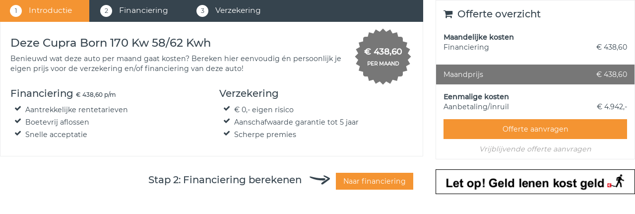

--- FILE ---
content_type: text/html; charset=utf-8
request_url: https://berekenen.carmeleon.nl/compleet/start.aspx?site=auto_jorg&kenteken=S777TX&prijs=31995&btw_marge=BTW
body_size: 80196
content:





<!DOCTYPE html>

<html lang="nl">

<head id="header">
    <meta charset="utf-8" />
    <meta name="viewport" content="width=device-width, initial-scale=1, maximum-scale=1, user-scalable=0" />
    <link href="https://maxcdn.bootstrapcdn.com/bootstrap/3.3.5/css/bootstrap.min.css" rel="stylesheet" />
    <link href="https://netdna.bootstrapcdn.com/font-awesome/4.7.0/css/font-awesome.css" rel="stylesheet" />

    <link rel="stylesheet" type="text/css" href="/compleet/stylesheet.aspx?site=auto_jorg&v=3">

    <script type="text/javascript" src="https://code.jquery.com/jquery-1.11.3.min.js"></script>
    <script type="text/javascript" src="https://maxcdn.bootstrapcdn.com/bootstrap/3.3.5/js/bootstrap.min.js" integrity="sha512-K1qjQ+NcF2TYO/eI3M6v8EiNYZfA95pQumfvcVrTHtwQVDG+aHRqLi/ETn2uB+1JqwYqVG3LIvdm9lj6imS/pQ==" crossorigin="anonymous"></script>
    <script type="text/javascript" src="js/plugins.js?v=20170721"></script>
    <script type="text/javascript" src="js/functies.js?v=20170721"></script>

    <style>
        .coverage-option {
            display: flex;
            flex-wrap: wrap;
            align-items: center;
            padding: 4px 16px 4px 16px;
            background: var(--achtergrondkleur);
            border: 2px solid var(--randkleur);
            border-radius: 8px;
            margin-bottom: 12px;
            margin-left: 10px;
            margin-right: 10px;
            cursor: pointer;
            transition: all 0.2s;
        }

            .coverage-option:hover {
                border-color: var(--buttonhoverachtergrondkleur);
                background: var(--buttonhoverachtergrondkleur);
            }

            .coverage-option.selected {
                border-color: var(--buttonachtergrondkleur);
                color: var(--tekstkleur);
            }

            .coverage-option.included {
                background: var(--background-gray);
                border-color: var(--randkleur);
                cursor: default;
            }

        .coverage-input {
            width: 18px;
            height: 18px;
            margin-right: 14px !important;
            accent-color: var(--buttonachtergrondkleur);
        }


        .coverage-info {
            flex: 1;
        }

        .coverage-name {
            font-weight: 500;
            color: var(--tekstkleur);
        }

        .coverage-desc {
            font-size: 12px;
            color: var(--tekstkleur);
        }

        .coverage-price {
            font-size: 16px;
            font-weight: 600;
            color: var(--tekstkleur);
        }

        .coverage-badge {
            padding: 4px 8px;
            background: var(--buttonachtergrondkleur);
            color: var(--buttontekstkleur);
            border-radius: 4px;
            font-size: 11px;
            font-weight: 600;
            text-transform: uppercase;
        }

        .insurance-header {
            font-size: 16px;
            font-weight: 600;
            color: var(--tekstkleur);
            margin-left: 10px;
        }

        .meerinfo {
            color: var(--tekstkleur);
            text-decoration: underline;
        }

        .coverage-details-list {
            list-style: none;
            margin: 12px 0 0 0;
            padding: 0;
        }

            .coverage-details-list li {
                padding: 4px 0;
                display: flex;
                align-items: flex-start;
                gap: 8px;
                font-size: 12px;
                color: var(--tekstkleur);
            }

        .coverage-icon {
            display: inline-flex;
            align-items: center;
            justify-content: center;
            width: 16px;
            height: 16px;
            border-radius: 50%;
            flex-shrink: 0;
            margin-top: 1px;
            font-size: 10px;
            font-weight: bold;
        }

            .coverage-icon.check {
                background: #10b981;
                color: white;
            }

                .coverage-icon.check::before {
                    content: '✓';
                }

            .coverage-icon.cross {
                background: #ef4444;
                color: white;
            }

                .coverage-icon.cross::before {
                    content: '✕';
                }
    </style>


    <!-- Global site tag (gtag.js) - Google Analytics -->
    <script async src="https://www.googletagmanager.com/gtag/js?id=UA-17590739-3"></script>
    <script>
        window.dataLayer = window.dataLayer || [];
        function gtag() { dataLayer.push(arguments); }
        gtag('js', new Date());

        gtag('config', 'UA-17590739-3');
    </script>

    <title>Dealerloket - Compleet
    </title>
</head>

<body>

    <form method="post" id="form1" autocomplete="off">

        <main>


            <div id="CC_Pbanner">


                <section id="compleet">

                    <div class="container-fluid">

                        <div class="row">

                            <div class="col-sm-8">

                                <div class="berekening">

                                    <ul class="nav nav-tabs" id="mainTabs" role="tablist">
                                        <li class="active"><a href="#introductie" aria-controls="introductie" role="tab" data-toggle="tab"><span></span> Introductie</a></li><li><a href="#financiering" aria-controls="financiering" role="tab" data-toggle="tab"><span></span> Financiering</a></li><li><a href="#verzekering" aria-controls="verzekering" role="tab" data-toggle="tab"><span></span> Verzekering</a></li>

                                    </ul>

                                    <div class="tab-content">

                                        <div id="introductie" role="tabpanel" class="tab-pane active">

                                            <div class="box">

                                                <h1>Deze <span class="label-auto">
                                                    Cupra Born 170 Kw 58/62 Kwh</span>

                                                    <div class="label-container">
                                                        <div class="label"><span class="prijs label-prijs" id="introductie_prijspermaand"></span><span>per maand</span></div>
                                                    </div>

                                                </h1>

                                                <p>Benieuwd wat deze auto per maand gaat kosten? Bereken hier eenvoudig én persoonlijk je eigen prijs voor de verzekering en/of financiering van deze auto!</p>

                                                <div class="row">

                                                    <div class="col-sm-6">

                                                        <h2>Financiering <span class="subtitle label-financiering"></span></h1>

												<ul class="fa-ul">
                                                    <li><i class="fa-li fa fa-check"></i>Aantrekkelijke rentetarieven</li>
                                                    <li><i class="fa-li fa fa-check"></i>Boetevrij aflossen</li>
                                                    <li><i class="fa-li fa fa-check"></i>Snelle acceptatie</li>
                                                </ul>
                                                    </div>

                                                    <div class="col-sm-6">

                                                        <h2>Verzekering <span class="subtitle label-verzekering"></span></h1>

												<ul class="fa-ul">
                                                    <li><i class="fa-li fa fa-check"></i>€ 0,- eigen risico</li>
                                                    <li><i class="fa-li fa fa-check"></i>Aanschafwaarde garantie tot <span class="label-aanschafwaarde">5 jaar</span></li>
                                                    <li><i class="fa-li fa fa-check"></i>Scherpe premies</li>
                                                </ul>
                                                    </div>

                                                </div>

                                            </div>

                                            <div class="form-group buttons">

                                                <div class="col-sm-12 text-right">

                                                    <h4>Stap 2: Financiering berekenen
                                                        <div class="svg">
                                                            <svg version="1.1" xmlns="http://www.w3.org/2000/svg" xmlns:xlink="http://www.w3.org/1999/xlink" x="0px" y="0px" viewBox="0 0 74.544 35.606" enable-background="new 0 0 74.544 35.606" xml:space="preserve">
                                                                <path id="p1" d="M0.1,23.294c1.51-0.529,2.888-1.435,4.436-1.553c16.834-1.549,33.304-4.137,48.787-11.359c1.633-0.784,4.28,0.726,6.532,1.104c-1.076,2.072-1.93,4.172-3.133,6.183c-0.495,0.703-1.628,1.1-2.572,1.43c-15.219,5.858-30.953,9.035-47.291,7.763c-2.374-0.122-4.634-1.132-6.857-1.731C-0.009,24.497,0.076,23.832,0.1,23.294z" />
                                                                <path id="p2" d="M51.373,4.813c-1.491-0.325-2.931-1.411-4.46-2.147c1.567-0.972,3.058-2.766,4.577-2.662c6.078,0.415,12.162,1.146,18.217,2.098c4.913,0.717,6.079,2.534,3.516,6.715c-5.219,8.396-10.947,16.547-16.548,24.759c-0.34,0.543-0.835,1.246-1.435,1.35c-1.449,0.401-3.148,0.996-4.389,0.477c-0.765-0.368-1.18-2.765-0.85-3.941c1.099-2.61,2.454-5.097,4.096-7.367c3.841-5.371,7.97-10.525,12.651-16.825C60.916,6.346,56.13,5.691,51.373,4.813z" />
                                                            </svg>
                                                        </div>
                                                    </h4>

                                                    <button type="button" class="btn btn-project btn-toggle" data-tab="financiering">Naar financiering</button>

                                                </div>

                                            </div>

                                        </div>

                                        <div id="financiering" role="tabpanel" class="tab-pane">

                                            <div class="box">

                                                <div class="form-group">

                                                    <label class="col-sm-6 control-label">Hoe wil je de auto financieren?</label>

                                                    <div class="col-sm-6">

                                                        <span id="CC_typefinanciering" class="radio-toggle rsend">
                                                            <input id="CC_typefinanciering_0" type="radio" name="typefinanciering" value="Z" checked="checked" /><label for="CC_typefinanciering_0">Zelfstandige</label><input id="CC_typefinanciering_1" type="radio" name="typefinanciering" value="H" /><label for="CC_typefinanciering_1">Particulier</label></span>

                                                    </div>

                                                </div>


                                                <div class="tab-toggle" id="zakelijk">

                                                    <div class="form-group control-slide">

                                                        <label for="CC_krediet" class="col-sm-6 control-label">Welk bedrag wil je lenen?</label>

                                                        <div class="col-sm-6">

                                                            <input name="krediet" type="text" id="CC_krediet" class="form-control inline rsend" value="0" />

                                                        </div>

                                                    </div>

                                                    <div class="form-group slide-container white">

                                                        <div id="sliderKrediet" class="col-sm-12 inner-container">

                                                            <div class="control-labels">

                                                                <p class="col-xs-6">Min</p>
                                                                <p class="col-xs-6">Max</p>

                                                            </div>

                                                            <input type="text" data-slider />

                                                            <div class="controls">

                                                                <p class="col-xs-6" id="kredietVan"></p>
                                                                <p class="col-xs-6" id="kredietTot"></p>

                                                            </div>

                                                        </div>

                                                    </div>

                                                    <div class="form-group control-slide">

                                                        <label for="CC_slottermijn" class="col-sm-6 control-label">Slottermijn</label>

                                                        <div class="col-sm-6">

                                                            <input name="slottermijn" type="text" id="CC_slottermijn" class="form-control inline rsend" value="0" />

                                                        </div>

                                                    </div>

                                                    <div class="form-group slide-container">

                                                        <div id="sliderSlottermijn" class="col-sm-12 inner-container">

                                                            <div class="control-labels">

                                                                <p class="col-xs-6">Min</p>
                                                                <p class="col-xs-6">Max</p>

                                                            </div>

                                                            <input type="text" data-slider />

                                                            <div class="controls">

                                                                <p class="col-xs-6" id="slottermijnVan"></p>
                                                                <p class="col-xs-6" id="slottermijnTot"></p>

                                                            </div>

                                                        </div>

                                                    </div>

                                                    <div class="form-group">

                                                        <label for="CC_looptijd" class="col-sm-6 control-label">Looptijd financiering</label>

                                                        <div class="col-sm-6">

                                                            <select name="looptijd" id="CC_looptijd" class="form-control inline rsend">
                                                                <option value="1">1 Jaar</option>
                                                                <option value="2">2 Jaar</option>
                                                                <option value="3">3 Jaar</option>
                                                                <option value="4">4 Jaar</option>
                                                                <option value="5" selected>5 Jaar</option>
                                                                <option value="6">6 Jaar</option>

                                                            </select>

                                                        </div>

                                                    </div>

                                                </div>

                                                <div class="financiering">

                                                    <div class="form-group krediet">

                                                        <label for="resultKredietbedrag" class="col-xs-6 control-label">Gekozen financiering</label>

                                                        <div class="col-xs-6 control-label"><span id="resultKredietbedrag"></span></div>

                                                    </div>

                                                    <div class="overzicht"></div>

                                                </div>

                                            </div>

                                            <div class="form-group buttons">

                                                <div class="col-sm-12 text-right">

                                                    <h4>Stap 3: Verzekering berekenen <div class="svg"><svg version="1.1" xmlns="http://www.w3.org/2000/svg" xmlns:xlink="http://www.w3.org/1999/xlink" x="0px" y="0px" viewBox="0 0 74.544 35.606" enable-background="new 0 0 74.544 35.606" xml:space="preserve"><path id="p1" d="M0.1,23.294c1.51-0.529,2.888-1.435,4.436-1.553c16.834-1.549,33.304-4.137,48.787-11.359c1.633-0.784,4.28,0.726,6.532,1.104c-1.076,2.072-1.93,4.172-3.133,6.183c-0.495,0.703-1.628,1.1-2.572,1.43c-15.219,5.858-30.953,9.035-47.291,7.763c-2.374-0.122-4.634-1.132-6.857-1.731C-0.009,24.497,0.076,23.832,0.1,23.294z"/><path id="p2" d="M51.373,4.813c-1.491-0.325-2.931-1.411-4.46-2.147c1.567-0.972,3.058-2.766,4.577-2.662c6.078,0.415,12.162,1.146,18.217,2.098c4.913,0.717,6.079,2.534,3.516,6.715c-5.219,8.396-10.947,16.547-16.548,24.759c-0.34,0.543-0.835,1.246-1.435,1.35c-1.449,0.401-3.148,0.996-4.389,0.477c-0.765-0.368-1.18-2.765-0.85-3.941c1.099-2.61,2.454-5.097,4.096-7.367c3.841-5.371,7.97-10.525,12.651-16.825C60.916,6.346,56.13,5.691,51.373,4.813z"/></svg></div></h4><button type="button" class="btn btn-project btn-toggle" onclick="reset_form_verzekering();" data-tab="verzekering">Naar verzekering</button>

                                                </div>

                                            </div>

                                        </div>

                                        <div id="verzekering" role="tabpanel" class="tab-pane">

                                            <div class="tab-toggle" id="gegevens">

                                                <div class="box">

                                                    <div class="form-group">

                                                        <div class="col-xs-12">

                                                            <p>Voor de berekening zijn wij uitgegaan van de volgende gegevens, pas deze aan om een premie op maat te ontvangen.</p>

                                                        </div>

                                                    </div>



                                                    <div class="form-group">

                                                        <label for="geboortedatum" class="col-sm-6 control-label">Geboortedatum</label>

                                                        <div class="col-sm-6">

                                                            <div class="input-group date birth">

                                                                <span class="input-group-addon"><i class="fa fa-calendar"></i></span>

                                                                <input name="geboortedatum" type="text" value="01-06-1982" maxlength="10" id="geboortedatum" class="form-control inline rsend" size="10" placeholder="dd-mm-jjjj">
                                                            </div>
                                                            <div class="alert alert-danger alert-dismissable" id="validatie_geboortedatum" style="display: none"></div>
                                                        </div>

                                                    </div>

                                                    <div class="form-group">

                                                        <label for="CC_kilometer" class="col-sm-6 control-label">Kilometer per jaar</label>

                                                        <div class="col-sm-6">
                                                            <select name="kilometer" id="CC_kilometer" class="form-control inline">
                                                                <option value="12000">Max. 12.000 km</option>
                                                                <option value="20000">Max. 20.000 km</option>
                                                                <option value="0">Meer dan 20.000 km</option>
                                                            </select>
                                                        </div>

                                                    </div>

                                                    <div class="form-group">

                                                        <label for="CC_postcode" class="col-sm-6 control-label">Postcode</label>

                                                        <div class="col-sm-6">

                                                            <input name="postcode" type="text" value="5463 XG" id="CC_postcode" class="form-control inline rsend" placeholder="1234AB">

                                                            <div class="alert alert-danger alert-dismissable" id="validatie_postcode" style="display: none"></div>
                                                        </div>

                                                    </div>

                                                    <div class="form-group">

                                                        <label for="CC_svj" class="col-sm-6 control-label">Schadevrije jaren</label>

                                                        <div class="col-sm-6">
                                                            <select name="svj" id="CC_svj" class="form-control inline">
                                                                <option value="0">0 Jaar</option>
                                                                <option value="1">1 Jaar</option>
                                                                <option value="2">2 Jaar</option>
                                                                <option value="3">3 Jaar</option>
                                                                <option value="4">4 Jaar</option>
                                                                <option value="5">5 Jaar</option>
                                                                <option value="6">6 Jaar</option>
                                                                <option value="7">7 Jaar</option>
                                                                <option value="8">8 Jaar</option>
                                                                <option selected="selected" value="9">9 Jaar</option>
                                                                <option value="10">10 Jaar</option>
                                                                <option value="11">11 Jaar</option>
                                                                <option value="12">12 Jaar</option>
                                                                <option value="13">13 Jaar</option>
                                                                <option value="14">14 Jaar</option>
                                                                <option value="15">15 Jaar</option>
                                                                <option value="16">16 Jaar</option>
                                                                <option value="17">17 Jaar</option>
                                                                <option value="18">18 Jaar</option>
                                                                <option value="19">19 Jaar</option>
                                                                <option value="20">20 Jaar of meer</option>

                                                            </select>

                                                        </div>

                                                    </div>

                                                </div>

                                                <div class="form-group buttons" id="ver_buttons">

                                                    <div class="col-sm-12 text-right">

                                                        <h4>Uw persoonlijke premie
                                                            <div class="svg">
                                                                <svg version="1.1" xmlns="http://www.w3.org/2000/svg" xmlns:xlink="http://www.w3.org/1999/xlink" x="0px" y="0px" viewBox="0 0 74.544 35.606" enable-background="new 0 0 74.544 35.606" xml:space="preserve">
                                                                    <path style="fill: #1D1D1B;" d="M0.1,23.294c1.51-0.529,2.888-1.435,4.436-1.553c16.834-1.549,33.304-4.137,48.787-11.359c1.633-0.784,4.28,0.726,6.532,1.104c-1.076,2.072-1.93,4.172-3.133,6.183c-0.495,0.703-1.628,1.1-2.572,1.43c-15.219,5.858-30.953,9.035-47.291,7.763c-2.374-0.122-4.634-1.132-6.857-1.731C-0.009,24.497,0.076,23.832,0.1,23.294z"></path><path style="fill: #1D1D1B;" d="M51.373,4.813c-1.491-0.325-2.931-1.411-4.46-2.147c1.567-0.972,3.058-2.766,4.577-2.662c6.078,0.415,12.162,1.146,18.217,2.098c4.913,0.717,6.079,2.534,3.516,6.715c-5.219,8.396-10.947,16.547-16.548,24.759c-0.34,0.543-0.835,1.246-1.435,1.35c-1.449,0.401-3.148,0.996-4.389,0.477c-0.765-0.368-1.18-2.765-0.85-3.941c1.099-2.61,2.454-5.097,4.096-7.367c3.841-5.371,7.97-10.525,12.651-16.825C60.916,6.346,56.13,5.691,51.373,4.813z"></path></svg>
                                                            </div>
                                                        </h4>

                                                        <button type="button" class="btn btn-project btn-sub-toggle" id="button_verzekering" data-tab="premie">Bereken premie</button>

                                                    </div>

                                                </div>

                                                <div id="loading" style="display: none; left: calc(40%);"><i class="fa fa-spinner fa-pulse fa-3x fa-fw"></i><span>Aan het rekenen...</span></div>

                                            </div>

                                            <div class="tab-toggle" id="verzekering_melding" style="display: none;">
                                                <div class="box">
                                                    <div class="form-group alert">
                                                        <div class="col-xs-12">
                                                            <p>Wij kunnen helaas niet automatisch een premie voor dit voertuig berekenen.</p>
                                                        </div>
                                                    </div>
                                                </div>
                                            </div>

                                            <div class="tab-toggle" id="premie" style="display: none;">

                                                <div class="box">




                                                    <!-- Coverage Type Selection -->
                                                    <div class="coverage-section" id="CC_dekking">
                                                        <h3 class="insurance-header">Dekkingstype</h3>
                                                        <div class="coverage-option" onclick="selectCoverage(this)">
                                                            <input type="radio" name="ver_dekking" value="1" id="CC_dekking_0" class="coverage-input">
                                                            <div class="coverage-info">
                                                                <div class="coverage-name">WA</div>
                                                                <div class="coverage-desc"><a onclick="event.preventDefault(); event.stopPropagation(); $('#wa_uitleg').toggle(); return false;" class="meerinfo">Meer info</a></div>
                                                            </div>
                                                            <div class="coverage-price" id="prijs_dekking_1"></div>
                                                            <div id="wa_uitleg" style="flex-basis: 100%; margin-top: 10px; display: none;">
                                                                <ul class="coverage-details-list">
                                                                    <li><span class="coverage-icon check"></span>Schade aan anderen of andermans auto of spullen (incl. aanhanger, caravan)</li>
                                                                    <li><span class="coverage-icon check"></span>Standaard verkeersschadeverzekering</li>
                                                                    <li><span class="coverage-icon check"></span>Standaard rechtsbijstand</li>
                                                                    <li><span class="coverage-icon check"></span>Hulpverlening na ongeval</li>
                                                                    <li><span class="coverage-icon cross"></span>Ruitschade</li>
                                                                    <li><span class="coverage-icon cross"></span>Brand-, storm- of natuurschade</li>
                                                                    <li><span class="coverage-icon cross"></span>Diefstal en inbraak</li>
                                                                    <li><span class="coverage-icon cross"></span>Vandalisme</li>
                                                                    <li><span class="coverage-icon cross"></span>Schade aan eigen auto veroorzaakt door anderen of jezelf (zonder opzet)</li>
                                                                </ul>
                                                            </div>
                                                        </div>
                                                        <div class="coverage-option" onclick="selectCoverage(this)">
                                                            <input type="radio" name="ver_dekking" value="2" id="CC_dekking_1" class="coverage-input">
                                                            <div class="coverage-info">
                                                                <div class="coverage-name">WA + Beperkt Casco</div>
                                                                <div class="coverage-desc"><a onclick="event.preventDefault(); event.stopPropagation(); $('#wa_beperkt_uitleg').toggle(); return false;" class="meerinfo">Meer info</a></div>
                                                            </div>
                                                            <div class="coverage-price" id="prijs_dekking_2"></div>
                                                            <div id="wa_beperkt_uitleg" style="flex-basis: 100%; margin-top: 10px; display: none;">
                                                                <ul class="coverage-details-list">
                                                                    <li><span class="coverage-icon check"></span>Schade aan anderen of andermans auto of spullen (incl. aanhanger, caravan)</li>
                                                                    <li><span class="coverage-icon check"></span>Standaard verkeersschadeverzekering</li>
                                                                    <li><span class="coverage-icon check"></span>Standaard rechtsbijstand</li>
                                                                    <li><span class="coverage-icon check"></span>Hulpverlening na ongeval</li>
                                                                    <li><span class="coverage-icon check"></span>Ruitschade</li>
                                                                    <li><span class="coverage-icon check"></span>Brand-, storm- of natuurschade</li>
                                                                    <li><span class="coverage-icon check"></span>Diefstal en inbraak</li>
                                                                    <li><span class="coverage-icon check"></span>Vandalisme</li>
                                                                    <li><span class="coverage-icon cross"></span>Schade aan eigen auto veroorzaakt door anderen of jezelf (zonder opzet)</li>
                                                                </ul>
                                                            </div>

                                                        </div>
                                                        <div class="coverage-option selected" onclick="selectCoverage(this)">
                                                            <input type="radio" name="ver_dekking" value="3" id="CC_dekking_2" class="coverage-input" checked>
                                                            <div class="coverage-info">
                                                                <div class="coverage-name">WA + Volledig Casco</div>
                                                                <div class="coverage-desc"><a onclick="event.preventDefault(); event.stopPropagation(); $('#wa_volledig_uitleg').toggle(); return false;" class="meerinfo">Meer info</a></div>
                                                            </div>
                                                            <div class="coverage-price" id="prijs_dekking_3"></div>
                                                            <div id="wa_volledig_uitleg" style="flex-basis: 100%; margin-top: 10px; display: none;">
                                                                <ul class="coverage-details-list">
                                                                    <li><span class="coverage-icon check"></span>Schade aan anderen of andermans auto of spullen (incl. aanhanger, caravan)</li>
                                                                    <li><span class="coverage-icon check"></span>Standaard verkeersschadeverzekering</li>
                                                                    <li><span class="coverage-icon check"></span>Standaard rechtsbijstand</li>
                                                                    <li><span class="coverage-icon check"></span>Hulpverlening na ongeval</li>
                                                                    <li><span class="coverage-icon check"></span>Ruitschade</li>
                                                                    <li><span class="coverage-icon check"></span>Brand-, storm- of natuurschade</li>
                                                                    <li><span class="coverage-icon check"></span>Diefstal en inbraak</li>
                                                                    <li><span class="coverage-icon check"></span>Vandalisme</li>
                                                                    <li><span class="coverage-icon check"></span>Schade aan eigen auto veroorzaakt door anderen of jezelf (zonder opzet)</li>
                                                                </ul>

                                                            </div>
                                                        </div>
                                                    </div>


                                                    <!-- Standard Included Options -->
                                                    <div class="coverage-section">
                                                        <h3 class="insurance-header">Standaard inbegrepen</h3>
                                                        <div class="coverage-option included" id="div_vsv">
                                                            <input type="checkbox" class="coverage-input" checked disabled>
                                                            <div class="coverage-info">
                                                                <div class="coverage-name">Verkeersschadeverzekering</div>
                                                                <div class="coverage-desc">
                                                                    <a onclick="event.preventDefault(); event.stopPropagation(); $('#vsv_uitleg').toggle(); return false;" class="meerinfo">Meer info</a>
                                                                </div>
                                                            </div>
                                                            <div class="coverage-price" style="margin-right: 10px;"><s>€ 10,85</s></div>

                                                            <span class="coverage-badge">Inbegrepen</span>


                                                            <div id="vsv_uitleg" style="flex-basis: 100%; margin-top: 10px; display: none;">
                                                                Dekking voor het hele gezin voor letselschade opgelopen als gevolg van een verkeersongeval. Als bestuurder of inzittende in de eigen auto maar ook als fietser, voetganger of passagier in het openbaar vervoer. Tot een maximum van € 1.000.000 per persoon.
                                                                <br />
                                                                <br />
                                                                Deze verzekering dekt schade aan de bestuurder of passagier(s) van het motorrijtuig of vaartuig dat via deze verzekering bij ons verzekerd is en dekt schade die je lijdt door lichamelijk letsel of die je nabestaande(n) lijden door jou overlijden als gevolg van een ongeval dat plaatsvindt:<ul>
                                                                    <li>Terwijl u een motorrijtuig bestuurt
                                                                    </li>
                                                                    <li>Terwijl u zich als passagier in of op een motorrijtuig bevindt

                                                                    </li>
                                                                    <li>Terwijl u zich als passagier in of op een vaartuig waarmee tegen betaling personen worden vervoerd bevindt</li>
                                                                    <li>Terwijl u zich als passagier in een luchtvaartuig, tram, trein of metro bevindt</li>
                                                                    <li>Terwijl u aan het verkeer deelneemt:


                                                                        <ul>
                                                                            <li>Als bestuurder of als passagier van een fiets of e-bike

                                                                            </li>
                                                                            <li>Als voetganger.</li>
                                                                        </ul>
                                                                    </li>
                                                                </ul>
                                                                <strong>Let op: Voertuigen met helmplicht uitgesloten.</strong>
                                                                Er is geen dekking voor schade die het gevolg is van deelname aan het verkeer als bestuurder van een motorrijtuig waarvoor een helmplicht geldt.
                                                            </div>


                                                        </div>
                                                        <div class="coverage-option included" id="div_rechtsbijstand">
                                                            <input type="checkbox" class="coverage-input" checked disabled>
                                                            <div class="coverage-info">
                                                                <div class="coverage-name">Rechtsbijstand</div>
                                                                <div class="coverage-desc">
                                                                    <a onclick="event.preventDefault(); event.stopPropagation(); $('#rbs_uitleg').toggle(); return false;" class="meerinfo">Meer info</a>

                                                                </div>
                                                            </div>
                                                            <div class="coverage-price" style="margin-right: 10px;"><s>€ 4,24</s></div>

                                                            <span class="coverage-badge">Inbegrepen</span>


                                                            <div id="rbs_uitleg" style="flex-basis: 100%; margin-top: 10px; display: none;">
                                                                Heb je schade door een ongeluk of aanrijding in het verkeer? Wij helpen je met juridische hulp en advies. Deze rechtsbijstandsdekking is bij ons standaard inbegrepen. Wij vinden het belangrijk dat je goed verzekerd de weg op gaat!
                                                                <br />
                                                                <br />
                                                                De aanvullende dekking geldt voor jezelf (verzekeringnemer) – of in geval van overlijden voor de erfgenamen –, de gemachtigde bestuurder en de inzittenden van het motorrijtuig.
                                                                Juridische hulp als je schade wilt verhalen die in het verkeer is opgelopen. Bijvoorbeeld schade die iemand anders heeft veroorzaakt aan het motorrijtuig. Juridische hulp als je letselschade ontstaan tijdens verkeersdeelname met het verzekerde motorrijtuig op een ander wilt verhalen. Bijvoorbeeld als je gewond raakt bij een aanrijding.
                                                            </div>


                                                        </div>
                                                    </div>



                                                    <!-- Optional Extras -->
                                                    <div class="coverage-section">
                                                        <h3 class="insurance-header">Aanvullende dekkingen</h3>
                                                        <div class="coverage-option selected" id="div_aw">
                                                            <input type="checkbox" checked disabled="disabled" class="coverage-input">
                                                            <div class="coverage-info">
                                                                <div class="coverage-name">Aanschafwaardegarantie</div>
                                                                <div class="coverage-desc"><a onclick="event.preventDefault(); event.stopPropagation(); $('#aw_uitleg').toggle(); return false;" class="meerinfo">Meer info</a></div>
                                                            </div>
                                                            <div class="coverage-price" id="prijs_aanschafwaarde"></div>
                                                            <div id="aw_uitleg" style="flex-basis: 100%; margin-top: 10px; display: none;">
                                                                Als er sprake is van totaalverlies of diefstal van je auto krijgt je de aanschafwaarde van de auto vergoed als je deze uitkering gebruikt voor het aanschaffen van een nieuwe auto. Er met de auto niet meer dan 120.000 km gereden is vanaf de datum waarop de verzekering is ingegaan. De auto conform de polisvoorwaarden is voorzien van het vereiste anti-diefstalsysteem. De gekozen dekking WA + Volledig casco is. Voor de exacte voorwaarden verwijzen wij naar de algemene voorwaarden.
                                                            </div>
                                                        </div>
                                                        <div class="coverage-option" onclick="toggleOption(this, event)" id="div_svi">
                                                            <input type="checkbox" id="ver_svi" name="ver_svi" value="1" class="coverage-input">
                                                            <div class="coverage-info">
                                                                <div class="coverage-name">Schadeverzekering inzittenden</div>
                                                                <div class="coverage-desc"><a onclick="event.preventDefault(); event.stopPropagation(); $('#svi_uitleg').toggle(); return false;" class="meerinfo">Meer info</a></div>
                                                            </div>
                                                            <div class="coverage-price" id="prijs_svi"></div>
                                                            <div id="svi_uitleg" style="flex-basis: 100%; margin-top: 10px; display: none;">
                                                                Deze aanvullende dekking vergoed medische kosten en kosten bij overlijden (zoals uitvaartkosten) zijn verzekerd. Ook vergoed deze dekking de schade als je niet meer kunt werken of de kosten voor huishoudelijke hulp, schade aan bagage en kleding of spullen in de auto. De erfgenamen krijgen de schade vergoed die ontstaat als je overlijdt door een ongeval. Je ontvangt eenmalig een bedrag bij blijvende invaliditeit door een ongeval. Dit bedrag hangt af van de mate van invaliditeit en de verzekerde som.
                                                            </div>
                                                        </div>
                                                        <div class="coverage-option" onclick="toggleOption(this, event)" id="div_pechhulp">
                                                            <input type="checkbox" id="ver_pechhulp" name="ver_pechhulp" value="1" class="coverage-input">
                                                            <div class="coverage-info">
                                                                <div class="coverage-name">Pechhulp</div>
                                                                <div class="coverage-desc"><a onclick="event.preventDefault(); event.stopPropagation(); $('#ph_uitleg').toggle(); return false;" class="meerinfo">Meer info</a></div>
                                                            </div>
                                                            <div class="coverage-price" id="prijs_pechhulp"></div>
                                                            <div id="ph_uitleg" style="flex-basis: 100%; margin-top: 10px; display: none;">
                                                                Met deze aanvullende dekking heb je tot 7 keer per jaar recht op hulp waarvan 5 keer in de eigen woonplaats, max. 2 keer per jaar recht op vervangend vervoer. Voor het buitenland geldt een max. van 2 keer per jaar voor transport, stalling, bergingen en vervangend vervoer. De totale gewicht van de auto incl. aanhanger mag max. 3.500kg zijn. Er wordt ook hulp verleend als je de verkeerde brandstof tankt. De kosten voor het uitpompen en afvoeren van de verkeerde brandstof wordt niet vergoed.
                                                            </div>
                                                        </div>
                                                        <div class="coverage-option" onclick="toggleOption(this, event)" id="div_ncb">
                                                            <input type="checkbox" id="ver_noclaim" name="ver_noclaim" value="1" class="coverage-input">
                                                            <div class="coverage-info">
                                                                <div class="coverage-name">No-claim bescherming</div>
                                                                <div class="coverage-desc"><a onclick="event.preventDefault(); event.stopPropagation(); $('#ncb_uitleg').toggle(); return false;" class="meerinfo">Meer info</a></div>
                                                            </div>
                                                            <div class="coverage-price" id="prijs_ncb"></div>
                                                            <div id="ncb_uitleg" style="flex-basis: 100%; margin-top: 10px; display: none;">
                                                                De no-claim beschermer is met name interessant als je nog weinig schadevrije jaren hebt opgebouwd. In de meeste gevallen is een no-claim beschermer niet nodig als je meer dan 12 schadevrije jaren hebt opgebouwd. Het is altijd mogelijk om de no-claim beschermer op een later moment af te sluiten.
                                                            </div>
                                                        </div>
                                                    </div>






                                                    <div class="form-group" id="div_eigenrisico">
                                                        <label class="col-sm-6 control-label">Eigen risico</label>
                                                        <div class="col-sm-6">
                                                            <select name="eigenrisico" id="CC_eigenrisico" class="form-control inline rsend">
                                                                <option value="0">&euro; 0,-</option>
                                                                <option value="250">&euro; 250,-</option>
                                                                <option value="500">&euro; 500,-</option>
                                                                <option value="1000">&euro; 1.000,-</option>
                                                            </select>
                                                        </div>
                                                        <div class="col-sm-12 uitleg"></div>
                                                    </div>


                                                    <div class="financiering" id="verzekering_aanvullend1">

                                                        <div class="form-group krediet">
                                                            <label for="resultKredietbedrag" class="col-xs-6 control-label">Gekozen autoverzekering</label>
                                                            <div class="col-xs-6 control-label"><span id="label_autoverzekering"></span></div>

                                                        </div>
                                                    </div>
                                                </div>

                                                <div class="form-group buttons">

                                                    <div class="col-sm-12">

                                                        <button type="button" class="btn btn-project btn-block-xs btn-sub-toggle" id="button_aanpassen" data-tab="gegevens">Gegevens aanpassen</button>

                                                        <a href="" target="_blank" class="btn btn-project btn-block-xs btn-aanvragen pull-right">Offerte aanvragen</a>
                                                    </div>

                                                </div>

                                            </div>

                                        </div>

                                    </div>

                                </div>

                            </div>

                            <div class="col-sm-4">

                                <div class="sidebar">

                                    <div class="afsluiten">

                                        <h3><i class="fa fa-shopping-cart"></i>Offerte overzicht</h3>

                                        <div class="lijst fin"></div>

                                        <div class="lijst ver"></div>

                                        <div class="totaal">
                                            <p>Maandprijs<span></span></p>
                                        </div>

                                        <div class="lijst een"></div>

                                        <div class="button"><a href="" target="_blank" class="btn btn-project btn-aanvragen btn-block pull-right">Offerte aanvragen</a></div>

                                        <p class="subline">Vrijblijvende offerte aanvragen</p>


                                    </div>

                                    <img src="/images_form/waarschuwing.jpg" alt="Let op! Geld lenen kost geld" class="img-responsive">
                                </div>

                            </div>

                        </div>

                    </div>

                </section>


            </div>



        </main>
        <input type="hidden" name="site" id="site" value="auto_jorg"/>
<input type="hidden" name="kenteken" id="kenteken" value="S777TX"/>
<input type="hidden" name="prijs" id="prijs" value="31995"/>
<input type="hidden" name="prijs_incl_btw" id="prijs_incl_btw" value="ja"/>
<input type="hidden" name="btw_marge" id="btw_marge" value="B"/>
<input type="hidden" name="merk" id="merk" value="Cupra"/>
<input type="hidden" name="model" id="model" value="Born 170 Kw 58/62 Kwh"/>
<input type="hidden" name="nieuw" id="nieuw" value="nee"/>
<input type="hidden" name="bouwjaar" id="bouwjaar" value="2023"/>
<input type="hidden" name="brandstof" id="brandstof" value="4"/>
<input type="hidden" name="autosoort" id="autosoort" value=""/>
<input type="hidden" name="dealercode" id="dealercode" value=""/>
<input type="hidden" name="dealernaam" id="dealernaam" value=""/>
<input type="hidden" name="dealerplaats" id="dealerplaats" value=""/>
<input type="hidden" name="dealertel" id="dealertel" value=""/>
<input type="hidden" name="dealeremail" id="dealeremail" value=""/>
<input type="hidden" name="mode" id="mode" value=""/>

        <input type="hidden" id="ver_aw" name="ver_aw" />
        <input type="hidden" id="ver_aw_datum" name="ver_aw_datum" />


    </form>

    <script>
 var default_financiering = 'Z';
 var verzekering_tonen = true;
 var eigenrisico_tonen = true;
</script>

    <script>	


        numeral.locale('nl-nl');
        var timing = 500;

        var rand = '';
        var maandbedrag_fin = 0;
        var maandbedrag_ver = 0;

        var berekeningen_verzekering = [];

        $.ajaxSetup({ cache: false });

        $(document).ready(function () {

            if (default_financiering == 'H') {
                $("#CC_typefinanciering_0").prop('checked', false);
                $("#CC_typefinanciering_1").prop('checked', true);
            }

            var vraagprijs = parseInt($('#prijs').val());

            // init financiering
            if (vraagprijs >= 2500) {
                init_interface();
                bereken_financiering(true, false);
            } else {
                $('#financiering .box').html('<div class="form-group"><div class="col-xs-12"><p>Financiering is niet mogelijk bij voertuigen met een waarde minder dan € 2.500,-</p></div></div>');
            }

            $('.btn-aanvragenaaaa').click(function (e) {

                e.preventDefault();
                console.log('aanvragen');
                bereken_financiering(false, true);
                console.log('aanvragen2');
                return false;

            });


        });



        $(document).on('click', '.btn-toggle', function (e) {
            e.preventDefault();
            $('#mainTabs a[href="#' + $(this).attr('data-tab') + '"]').trigger('click');
        });



        /* datepicker geboortedatum */
        var startYear = (new Date()).getFullYear() - 16;

        $('.input-group.date.birth span').datepicker({
            format: "dd-mm-yyyy",
            startDate: "01-01-1920",
            endDate: "01-01-" + startYear,
            startView: 2,
            language: "nl",
            autoclose: true,
            defaultViewDate: { year: 1980, month: 0, day: 1 }
        }).on('show', function () {
            if ($('#geboortedatum').attr('disabled') === "disabled") {
                $(this).datepicker('hide');
                return false;
            }
        }).on('hide', function (ev) {
            var newDate = new Date(ev.date);
            if (!isNaN(newDate)) {
                var Day = newDate.getDate();
                var Month = newDate.getMonth() + 1;
                Day = Day.toString().length === 1 ? '0' + Day : Day;
                Month = Month.toString().length === 1 ? '0' + Month : Month;
                $('#geboortedatum').val(Day + "-" + Month + "-" + newDate.getFullYear());
            }
            $('#geboortedatum').trigger('change');
            console.log('validate: datepicker geboortedatum');
        });





        function init_interface() {

            console.log('init');


            $(document).on('change keyup', '#CC_typefinanciering', function () {
                bereken_financiering(false, false);
            });

            // Bind
            $("#CC_looptijd").on("change", function () {
                bereken_financiering(false, false);
            });

            $("#sliderSlottermijn [data-slider]").on("slide", function (slideEvt) {
                $("#CC_slottermijn").val(slideEvt.value);
                $("#sliderKrediet [data-slider]").slider('refresh');
            }).on("slideStop", function (slideEvt) {
                $("#CC_slottermijn").val(slideEvt.value);
                bereken_financiering(false, false);
                $("#sliderKrediet [data-slider]").slider('refresh');
            });

            $("#CC_slottermijn").on("change", function () {
                $("#sliderSlottermijn [data-slider]").slider('setValue', $(this).val());
                bereken_financiering(false, false);
                $("#sliderKrediet [data-slider]").slider('refresh');
            });

            $("#sliderKrediet [data-slider]").on("slide", function (slideEvt) {
                $("#CC_krediet").val(slideEvt.value);
                $("#sliderSlottermijn [data-slider]").slider('refresh');
            }).on("slideStop", function (slideEvt) {
                $("#CC_krediet").val(slideEvt.value);
                bereken_financiering(false, false);
                $("#sliderSlottermijn [data-slider]").slider('refresh');
            });

            $("#CC_krediet").on("change", function () {
                $("#sliderKrediet [data-slider]").slider('setValue', $(this).val());
                bereken_financiering(false, false);
                $("#sliderSlottermijn [data-slider]").slider('refresh');
            });


            $("#button_verzekering").on("click", function (e) {
                e.preventDefault();
                e.stopImmediatePropagation();
                bereken_verzekering(true, 'init');
            });

            $("#button_aanpassen").on("click", function (e) {
                e.preventDefault();
                reset_form_verzekering();
            });

            $(document).on('change keyup', '#CC_dekking', function () {
                selecteer_verzekering();
            });

            $(document).on('change keyup', '#CC_eigenrisico', function () {
                selecteer_verzekering();
            });

            $(document).on('change keyup click', '#ver_noclaim', function () {
                selecteer_verzekering();
            });

            $(document).on('change keyup click', '#ver_svi', function () {
                selecteer_verzekering();
            });

            $(document).on('change keyup click', '#ver_aw', function () {
                selecteer_verzekering();
            });

            $(document).on('change keyup click', '#ver_pechhulp', function () {
                selecteer_verzekering();
            });


        }

        function bereken_financiering(on_init, redirect) {
            var formdata = $('#form1').serialize();
            formdata += '&on_init=' + on_init;
            formdata += '&rand=' + rand;
            formdata += '&redirect=true';

            console.log(formdata);

            jQuery.ajax(
                {
                    url: 'bereken.aspx',
                    type: 'POST',
                    data: formdata,
                    dataType: 'json',
                    success: function (result) { bereken_financiering_succes(result); },
                    error: function (result) { bereken_financiering_error(result); }
                });
        }

        function bereken_financiering_error(result) {
            $('#financiering .box').html('<div class="form-group"><div class="col-xs-12"><p>Fout bij berekenen financiering</p></div></div>');
        }

        function bereken_financiering_succes(result) {

            rand = result.Rand;
            maandbedrag_fin = result.Maandbedrag;

            $("#sliderKrediet [data-slider]").slider({
                tooltip: 'hide',
                step: result.KredietStapSlider,
                min: result.KredietMin,
                max: result.KredietMax,
                value: result.KredietWaardeSlider
            });

            $('#kredietVan').html(result.KredietLabelMin);
            $('#kredietTot').html(result.KredietLabelMax);

            $("#CC_krediet").val(result.KredietWaardeSlider);

            $("#sliderSlottermijn [data-slider]").slider({
                tooltip: 'hide',
                step: result.SlottermijnStapSlider,
                min: result.SlottermijnMin,
                max: result.SlottermijnMax,
                value: result.SlottermijnWaardeSlider
            });

            $('#slottermijnVan').html(result.SlottermijnLabelMin);
            $('#slottermijnTot').html(result.SlottermijnLabelMax);

            $("#CC_slottermijn").val(result.SlottermijnWaardeSlider);

            $("#sliderKrediet [data-slider]").slider('refresh');
            $("#sliderSlottermijn [data-slider]").slider('refresh');

            $('#introductie_prijspermaand').html(numeral(maandbedrag_fin + maandbedrag_ver).format('$ 0,0.00'));
            $('#resultKredietbedrag').html(numeral(result.KredietWaardeSlider).format('$ 0,0') + ',-');

            var resultHtml = '<ul class="berekening">';
            resultHtml += '<li>Aanschafwaarde</li><li>' + numeral(result.Aanschafwaarde).format('$ 0,0') + ',-</li>';
            resultHtml += '<li>Aanbetaling</li><li><i class="fa fa-minus"></i> ' + numeral(result.Aanbetaling).format('$ 0,0') + ',-</li>';

            resultHtml += '<li>Kredietbedrag</li><li class="subtotaal">' + numeral(result.KredietWaardeSlider).format('$ 0,0') + ',-</li>';
            resultHtml += '<li>Rente</li><li><i class="fa fa-plus"></i>' + numeral(result.RenteBedrag).format('$ 0,0') + ',-</li>';
            resultHtml += '<li>Totale lening</li><li class="subtotaal">' + numeral(result.TotaleLening).format('$ 0,0') + ',-</li>';
            resultHtml += '</ul><ul class="berekening second">';
            resultHtml += '<li>Totale lening</li><li>' + numeral(result.TotaleLening).format('$ 0,0') + ',-</li>';
            resultHtml += '<li>Slottermijn</li><li><i class="fa fa-minus"></i>' + numeral(result.SlottermijnWaardeSlider).format('$ 0,0') + ',-</li>';
            resultHtml += '<li>Totaal te betalen</li><li class="subtotaal">' + numeral(result.TotaalTeBetalen).format('$ 0,0') + ',-</li>';
            resultHtml += '<li>Maandbedrag</li><li class="subtotaal">' + numeral(result.Maandbedrag).format('$ 0,0[.]00') + '</li>';
            resultHtml += '<ul>';

            $('.financiering .overzicht').html(resultHtml);

            var htmlFin = '<strong>Maandelijke kosten</strong>';
            htmlFin += '<p>Financiering<span>' + numeral(result.Maandbedrag).format('$ 0,0.00') + '</span></p>';
            $('.afsluiten .lijst.fin').html(htmlFin);

            $('.afsluiten .totaal span').html(numeral(maandbedrag_fin + maandbedrag_ver).format('$ 0,0.00'));

            var htmlEen = '<strong>Eenmalige kosten</strong>';
            htmlEen += '<p>Aanbetaling/inruil<span>' + numeral(result.Aanbetaling).format('$ 0,0') + ',-</span></p>';
            $('.afsluiten .lijst.een').html(htmlEen);

            $('.label-financiering').html(numeral(result.Maandbedrag).format('$ 0,0.00') + ' p/m');

            if (result.Maandbedrag == 0) {
                $('.btn-aanvragen').addClass('hidden');
            }
            else {
                $('.btn-aanvragen').removeClass('hidden');
                if (result.RedirectUrl.length > 0) {
                    //window.open(result.RedirectUrl);
                }
            }



            checkAndSend(50);

            $('.btn-aanvragen').attr("href", result.RedirectUrl);

            console.log(result);
            if (result.OnInit == 'true') {
                //bereken_verzekering(true);
            }
        }

        function reset_form_verzekering() {
            $('#gegevens').show();
            $('#verzekering_melding').hide();
            $('#premie').hide();
        }


        function bereken_verzekering(on_init, initiator) {

            if (!verzekering_tonen) return;

            console.log(initiator);

            $('#ver_buttons').hide();
            $('#loading').show();


            var formdata = $('#form1').serialize();
            formdata += '&on_init=' + on_init;
            formdata += '&rand=' + rand;
            formdata += '&redirect=true';

            console.log(formdata);

            jQuery.ajax(
                {
                    url: 'bereken_verzekering.aspx',
                    type: 'POST',
                    data: formdata,
                    dataType: 'json',
                    success: function (result) { bereken_verzekering_succes(result); },
                    error: function (result) { bereken_verzekering_error(result); }
                });
        }



        function bereken_verzekering_error(result) {
            $('#ver_buttons').show();
            $('#loading').hide();

            $('#gegevens').hide();
            $('#premie').hide();
            $('#verzekering_melding').show();
            console.log('error1');
            //$('#verzekering .box').html('<div class="form-group"><div class="col-xs-12"><p>Fout bij berekenen verzekering</p></div></div>');
        }

        function bereken_verzekering_succes(result) {
            $('#ver_buttons').show();
            $('#loading').hide();

            console.log(result);
            var melding_getoond = false;
            for (var i = 0; i < result.Meldingen.length; i++) {
                if (result.Meldingen[i].Tekst.length == 0) {
                    $('#validatie_' + result.Meldingen[i].Veld).hide();
                } else {
                    $('#validatie_' + result.Meldingen[i].Veld).html(result.Meldingen[i].Tekst);
                    $('#validatie_' + result.Meldingen[i].Veld).show();
                    melding_getoond = true;
                }
            }

            maandbedrag_ver = 0;
            var html_verz = '';
            var label_verz = '';


            if (result.Succes && result.Berekeningen.length > 0) {
                berekeningen_verzekering = result.Berekeningen;
                selecteer_verzekering();

                if (!melding_getoond) {
                    $('#gegevens').hide();
                    $('#premie').show();
                    $('#verzekering_melding').hide();
                }
            } else {
                maandbedrag_ver = 0;
                berekeningen_verzekering = [];
                html_verz = '';
                label_verz = '';
                console.log(melding_getoond);
                if (!melding_getoond) {
                    $('#verzekering_melding').show();
                    $('#gegevens').hide();
                    $('#premie').hide();
                } else {
                    $('#verzekering_melding').hide();
                    $('#gegevens').show();
                    $('#premie').hide();
                }
            }






            checkAndSend(50);
        }

        function selecteer_verzekering() {
            check_verzekering_options_present();

            var bedrag_dekking = 0;
            var bedrag_aanschafwaarde = 0;
            var bedrag_ncb = 0;
            var bedrag_pechhulp = 0;
            var bedrag_svi = 0;
            var aw_datum = '';

            var dekking = $('input[name="ver_dekking"]:checked').val();
            var eigenrisico = $('#CC_eigenrisico').val();
            var aanschafwaarde = '0';
            var ncb = $('input[name="ver_noclaim"]:checked').val();
            var pechhulp = $('input[name="ver_pechhulp"]:checked').val();
            var svi = $('input[name="ver_svi"]:checked').val();

            console.log('eigenrisico:' + eigenrisico);
            console.log('dekking:' + dekking);

            var premie_obj = null;
            for (var i = 0; i < berekeningen_verzekering.length; i++) {
                if (berekeningen_verzekering[i].EigenRisico == eigenrisico) {
                    if (dekking == 1) {
                        premie_obj = berekeningen_verzekering[i].PremiesWa;
                    }

                    if (dekking == 2) {
                        premie_obj = berekeningen_verzekering[i].PremiesBeperktCasco;
                    }

                    if (dekking == 3) {
                        premie_obj = berekeningen_verzekering[i].PremiesVolledigCasco;
                    }

                    if (premie_obj.WaTonen) $('#prijs_dekking_1').html(numeral(berekeningen_verzekering[i].PremiesWa.Premie).format('$ 0,0.00')); else $('#prijs_dekking_1').html('');
                    if (premie_obj.BcTonen) $('#prijs_dekking_2').html(numeral(berekeningen_verzekering[i].PremiesBeperktCasco.Premie).format('$ 0,0.00')); else $('#prijs_dekking_2').html('');
                    if (premie_obj.VcTonen) $('#prijs_dekking_3').html(numeral(berekeningen_verzekering[i].PremiesVolledigCasco.Premie).format('$ 0,0.00')); else $('#prijs_dekking_3').html('');

                    aw_datum = berekeningen_verzekering[i].AanschafwaardeGarantieDatum;
                }
            }

            bedrag_dekking = premie_obj.Premie;
            if (premie_obj.AwgTonen) bedrag_aanschafwaarde = premie_obj.AanschafwaardegarantiePremie;
            if (premie_obj.AwgTonen) bedrag_ncb = premie_obj.NcbPremieInclAanschafwaarde; else bedrag_ncb = premie_obj.NcbPremieExclAanschafwaarde;
            if (premie_obj.PechhulpTonen) bedrag_pechhulp = premie_obj.PechhulpPremie;
            if (premie_obj.SviTonen) bedrag_svi = premie_obj.SviPremie;


            $('#prijs_aanschafwaarde').html(numeral(bedrag_aanschafwaarde).format('$ 0,0.00'));
            $('#prijs_ncb').html(numeral(bedrag_ncb).format('$ 0,0.00'));
            $('#prijs_pechhulp').html(numeral(bedrag_pechhulp).format('$ 0,0.00'));
            $('#prijs_svi').html(numeral(bedrag_svi).format('$ 0,0.00'));

            if (premie_obj.AwgTonen) $('#div_aw').show(); else $('#div_aw').hide();
            if (premie_obj.SviTonen) $('#div_svi').show(); else $('#div_svi').hide();
            if (premie_obj.NcbTonen) $('#div_ncb').show(); else $('#div_ncb').hide();
            if (premie_obj.PechhulpTonen) $('#div_pechhulp').show(); else $('#div_pechhulp').hide();
            if (premie_obj.EigenRisicoTonen) $('#div_eigenrisico').show(); else $('#div_eigenrisico').hide();
            if (premie_obj.RechtsbijstandTonen) $('#div_rechtsbijstand').show(); else $('#div_rechtsbijstand').hide();
            if (premie_obj.VsvTonen) $('#div_vsv').show(); else $('#div_vsv').hide();


            if (!premie_obj.WaTonen) {
                $('#CC_dekking_0').prop("disabled", true);
                $('#label_dekking_0').css('opacity', '0.2');
            } else {
                $('#CC_dekking_0').prop("disabled", false);
                $('#label_dekking_0').css('opacity', '1.0');
            }

            if (!premie_obj.BcTonen) {
                $('#CC_dekking_1').prop("disabled", true);
                $('#label_dekking_1').css('opacity', '0.2');
            } else {
                $('#CC_dekking_1').prop("disabled", false);
                $('#label_dekking_1').css('opacity', '1.0');
            }

            if (!premie_obj.VcTonen) {
                $('#CC_dekking_2').prop("disabled", true);
                $('#label_dekking_2').css('opacity', '0.2');
            } else {
                $('#CC_dekking_2').prop("disabled", false);
                $('#label_dekking_2').css('opacity', '1.0');
            }

            if (premie_obj.AwgTonen) {
                $('#ver_aw').val('1');
                $('#ver_aw_datum').val(aw_datum);
            } else {
                $('#ver_aw').val('0');
                $('#ver_aw_datum').val('');
            }


            console.log('bedrag_dekking: ' + bedrag_dekking);

            maandbedrag_ver = 0;
            maandbedrag_ver += bedrag_dekking;
            maandbedrag_ver += bedrag_aanschafwaarde;  //altijd kiezen als aanwezig
            if (ncb == '1') maandbedrag_ver += bedrag_ncb;
            if (pechhulp == '1') maandbedrag_ver += bedrag_pechhulp;
            if (svi == '1') maandbedrag_ver += bedrag_svi;

            console.log('maandbedrag_ver: ' + maandbedrag_ver);

            html_verz = '<p>Verzekering<span>' + numeral(maandbedrag_ver).format('$ 0,0.00') + '</span></p>';
            label_verz = numeral(maandbedrag_ver).format('$ 0,0.00') + ' p/m';

            $('#introductie_prijspermaand').html(numeral(maandbedrag_fin + maandbedrag_ver).format('$ 0,0.00'));
            $('.afsluiten .lijst.ver').html(html_verz);

            $('.afsluiten .totaal span').html(numeral(maandbedrag_fin + maandbedrag_ver).format('$ 0,0.00'));

            $('.label-verzekering').html(label_verz);
            $('#label_autoverzekering').html(label_verz);

            bereken_financiering(false, true);
        }



        function check_verzekering_options_present() {
            var eigenrisico = $('#CC_eigenrisico').val();
            var dekking = $('input[name="ver_dekking"]:checked').val();

            //check if options are present, otherwise set to 0 eigenrisico and Allrisk
            var eigenrisico_present = false;
            var dekking_present = false;
            for (var i = 0; i < berekeningen_verzekering.length; i++) {
                if (berekeningen_verzekering[i].EigenRisico == eigenrisico) {
                    eigenrisico_present = true;
                    if (berekeningen_verzekering[i].PremiesWa != null && berekeningen_verzekering[i].PremiesWa.WaTonen && dekking == '1') dekking_present = true;
                    if (berekeningen_verzekering[i].PremiesBeperktCasco != null && berekeningen_verzekering[i].PremiesBeperktCasco.BcTonen && dekking == '2') dekking_present = true;
                    if (berekeningen_verzekering[i].PremiesVolledigCasco != null && berekeningen_verzekering[i].PremiesVolledigCasco.VcTonen && dekking == '3') dekking_present = true;
                }
            }
            if (!eigenrisico_present) $('#CC_eigenrisico').val('0');
            else if (!dekking_present) $('#CC_dekking_2').prop("checked", true);
        }


        function checkAndSend(limit) {
            //console.log('send');
            if (!('parentIFrame' in window)) {
                setTimeout(function () {
                    if (limit > 0) {
                        limit--;
                        //console.log('send2 ' + limit + ' ' + maandbedrag_fin);
                        checkAndSend(limit);
                    }
                }, 50);
            } else {
                //var totaal = maandbedrag_fin + maandbedrag_ver;
                var totaal = maandbedrag_fin;

                var resTot = totaal == 0 ? "op aanvraag" : numeral(totaal).format('$ 0,0');
                var resFin = maandbedrag_fin == 0 ? "op aanvraag" : numeral(maandbedrag_fin).format('$ 0,0');
                var resVer = maandbedrag_ver == 0 ? "op aanvraag" : numeral(maandbedrag_ver).format('$ 0,0');;

                console.log('send3' + resTot + ' ' + resFin + ' ' + resVer);

                window.parentIFrame.sendMessage({ totaal: resTot, financiering: resFin, verzekering: resVer });
                return false;
            }
        }


        function selectCoverage(elem) {
            document.querySelectorAll('.coverage-option').forEach(opt => {
                if (opt.querySelector('input[type="radio"]')) {
                    opt.classList.remove('selected');
                }
            });
            elem.classList.add('selected');
            elem.querySelector('input[type="radio"]').checked = true;

            selecteer_verzekering();
        }

        function toggleOption(elem, event) {
            // If clicking directly on the checkbox, don't do anything extra
            if (event && event.target.type === 'checkbox') {
                elem.classList.toggle('selected', event.target.checked);
                selecteer_verzekering();
                return;
            }

            // Otherwise, toggle both the class and checkbox
            if (!elem.classList.contains('included')) {
                elem.classList.toggle('selected');
                const checkbox = elem.querySelector('input[type="checkbox"]');
                checkbox.checked = !checkbox.checked;
            }
            selecteer_verzekering();
        }
    </script>


</body>

</html>


--- FILE ---
content_type: text/html; charset=utf-8
request_url: https://berekenen.carmeleon.nl/compleet/bereken.aspx
body_size: 504
content:
{"Succes":true,"KredietMin":2500,"KredietMax":26442,"KredietWaardeSlider":21500,"KredietStapSlider":250,"KredietLabelMin":"&euro; 2.500","KredietLabelMax":"&euro; 26.442","SlottermijnMax":6610,"SlottermijnMin":1,"SlottermijnWaardeSlider":1250,"SlottermijnStapSlider":100,"SlottermijnLabelMin":"&euro; 1","SlottermijnLabelMax":"&euro; 6.610","Aanschafwaarde":26442,"Aanbetaling":4942,"Maandbedrag":438.6,"RenteBedrag":6066,"TotaleLening":27566,"TotaalTeBetalen":26316,"Rand":"0PGGojBpbAbIVuDonJpeDVOI3L1VvzaRyhGjbQdhh6NPr0iH69","RedirectUrl":"https://berekenen.carmeleon.nl/financieringen/berekenen-zakelijk.aspx?site=auto_jorg&r=0PGGojBpbAbIVuDonJpeDVOI3L1VvzaRyhGjbQdhh6NPr0iH69","OnInit":"true"}

--- FILE ---
content_type: text/css; charset=utf-8
request_url: https://berekenen.carmeleon.nl/compleet/stylesheet.aspx?site=auto_jorg&v=3
body_size: 31995
content:

:root {
    --tekstkleur: #36444E;
    --achtergrondkleur: #FFFFFF;
	--randkleur: #EBECED;
	--buttonachtergrondkleur: #F49432;
	--buttontekstkleur: #FFFFFF;
	--buttonhoverachtergrondkleur: #FFB327;
	--buttonhovertekstkleur: #FFFFFF;
	--tabsachtergrondkleur: #36444E;
	--tabsuppercase: none;
	--tabactiefachtergrondkleur: #F49432;
	--tabactieftekstkleur: #FFFFFF;
	--tabscijferachtergrondkleur: #FFFFFF;
	--tabscijfertekstkleur: #36444E;
    --intromaandprijsachtergrondkleur: #777777;
	--gekozenfinancieringachtergrondkleur: #E2E2E2;
	--opsommingfinancieringachtergrondkleur: #777777;
	--opsommingfinancieringtekstkleur: #FFFFFF;
	--offertemaandprijsachtergrondkleur: #777777;
}

@font-face {
    font-family: 'Montserrat';
    font-style: normal;
    font-weight: 400;
    font-display: swap;
    src: local('Montserrat Regular'), local('Montserrat-Regular'), url(https://fonts.gstatic.com/s/montserrat/v14/JTUSjIg1_i6t8kCHKm45xW4.ttf) format('truetype');
}

@font-face {
    font-family: 'Montserrat';
    font-style: normal;
    font-weight: 500;
    font-display: swap;
    src: local('Montserrat Medium'), local('Montserrat-Medium'), url(https://fonts.gstatic.com/s/montserrat/v14/JTURjIg1_i6t8kCHKm45_ZpC7g4.ttf) format('truetype');
}

body,
html {
    font-family: 'Montserrat', sans-serif;
    font-weight: 400;
    font-size: 94%;
}




body,
html {
    padding: 0px;
    margin: 0;
    color: var(--tekstkleur);
}


@media only screen and (max-width: 991px) {
  body,
  html {
    font-size: 92%;
  }
}
body {
    background-color: var(--achtergrondkleur);
}
main {
  padding: 0;
}
h1,
h2,
h3,
h4,
h5,
h6,
.h1,
.h2,
.h3,
.h4,
.h5,
.h6 {
  margin: 0 0 10px 0;
}
#compleet .container-fluid > .row > div {
  padding: 0;
}
#compleet .btn-project {
    outline: none;
    background: var(--buttonachtergrondkleur);
    border-radius: 0px;
    font-size: 100%;
    color: var(--buttontekstkleur);
    padding: 5px 15px;
    line-height: 24px;
    border: none;
}
    #compleet .btn-project:hover {
        color: var(--buttonhovertekstkleur);
        background-color: var(--buttonhoverachtergrondkleur);
        -webkit-box-shadow: none;
        box-shadow: none;
    }
#compleet .nav-tabs {
  counter-reset: tabs;
  border: none;
  background: var(--tabsachtergrondkleur);
  padding: 0 0;
}
#compleet .nav-tabs > li {
  margin-bottom: 0px;
}
    #compleet .nav-tabs > li.active > a,
    #compleet .nav-tabs > li.active > a:focus,
    #compleet .nav-tabs > li.active > a:hover {
        color: var(--tabactieftekstkleur);
        background-color: var(--tabactiefachtergrondkleur);
        border: none;
    }
    #compleet .nav-tabs > li > a:focus,
    #compleet .nav-tabs > li > a:hover {
        color: var(--tabactieftekstkleur);
        background-color: var(--tabactiefachtergrondkleur);
    }
#compleet .nav-tabs > li > a {
  text-transform: var(--tabsuppercase);
  border: none;
  border-radius: 0px;
  padding: 10px 35px 10px 20px;
  font-size: 110%;
  background-color: transparent;
  color: #ffffff;
  font-weight: 400;
}
    #compleet .nav-tabs > li > a > span {
        background: var(--tabscijferachtergrondkleur);
        border-radius: 50%;
        width: 24px;
        height: 24px;
        line-height: 24px;
        text-align: center;
        font-size: 80%;
        display: inline-block;
        margin-right: 10px;
        color: var(--tabscijfertekstkleur);
    }
#compleet .nav-tabs > li > a > span::before {
  counter-increment: tabs;
  content: counter(tabs);
}
@media only screen and (min-width: 768px) and (max-width: 991px) {
  #compleet .nav-tabs {
    padding: 0 0;
  }
  #compleet .nav-tabs > li > a {
    padding: 8px 25px 8px 10px;
    font-size: 100%;
  }
  #compleet .nav-tabs > li > a > span {
    width: 24px;
    height: 24px;
    font-size: 100%;
    margin-right: 5px;
  }
}
@media (max-width: 600px) {
  #compleet .nav-tabs {
    padding: 3px;
  }
  #compleet .nav-tabs > li {
    width: 100%;
  }
  #compleet .nav-tabs > li > a {
    width: 100%;
  }
}
#compleet .berekening .tab-content .tab-pane .box {
    padding: 20px 0 0 0;
    background: var(--achtergrondkleur);
    border: solid 1px var(--randkleur);
    border-top: none;
    overflow: hidden;
}
#compleet #introductie .box {
  padding: 30px 20px!important;
}
@media (max-width: 767px) {
  #compleet #introductie .box {
    padding: 20px 15px!important;
  }
}
#compleet #introductie .box h1,
#compleet #introductie .box h2 {
  font-size: 160%;
  position: relative;
}
@media only screen and (max-width: 991px) {
  #compleet #introductie .box h1,
  #compleet #introductie .box h2 {
    font-size: 140%;
  }
}
@media only screen and (max-width: 767px) {
  #compleet #introductie .box h1,
  #compleet #introductie .box h2 {
    line-height: 30px;
  }
}
#compleet #introductie .box h2 {
  font-size: 140%;
  margin-top: 20px;
}
@media only screen and (max-width: 991px) {
  #compleet #introductie .box h2 {
    font-size: 130%;
  }
}
#compleet #introductie .box h2 .subtitle {
  font-size: 60%;
}
#compleet #introductie .box ul {
  display: inline-block;
  margin-bottom: 0;
}
#compleet #introductie .box ul li {
  line-height: 25px;
}
    #compleet #introductie .box ul li i {
        color: var(--tekstkleur);
    }
@media (min-width: 768px) {
  #compleet .label-container {
    float: right;
    margin-right: 20px;
    margin-left: 20px;
  }
    #compleet .label-container,
    #compleet .label-container::before,
    #compleet .label-container::after,
    #compleet .label-container .label,
    #compleet .label-container .label::before,
    #compleet .label-container .label::after {
        height: 80px;
        width: 80px;
        background: var(--intromaandprijsachtergrondkleur);
    }
  #compleet .label-container::before,
  #compleet .label-container::after,
  #compleet .label-container .label::before,
  #compleet .label-container .label::after {
    content: "";
    position: absolute;
  }
  #compleet .label-container {
    position: relative;
    -webkit-transform: rotate(-45deg);
    -moz-transform: rotate(-45deg);
    -ms-transform: rotate(-45deg);
    -o-transform: rotate(-45deg);
    transform: rotate(-45deg);
  }
  #compleet .label-container::before {
    top: 0;
    left: 0;
    -webkit-transform: rotate(-30deg);
    -moz-transform: rotate(-30deg);
    -ms-transform: rotate(-30deg);
    -o-transform: rotate(-30deg);
    transform: rotate(-30deg);
  }
  #compleet .label-container::after {
    top: 0;
    left: 0;
    -webkit-transform: rotate(-15deg);
    -moz-transform: rotate(-15deg);
    -ms-transform: rotate(-15deg);
    -o-transform: rotate(-15deg);
    transform: rotate(-15deg);
  }
  #compleet .label-container .label {
    padding: 10px 0;
    height: 80px;
    position: absolute;
    bottom: 0;
    right: 0;
    -webkit-transform: rotate(45deg);
    -moz-transform: rotate(45deg);
    -ms-transform: rotate(45deg);
    -o-transform: rotate(45deg);
    transform: rotate(45deg);
    z-index: 1;
  }
  #compleet .label-container .label::before {
    top: 0;
    left: 0;
    -webkit-transform: rotate(60deg);
    -moz-transform: rotate(60deg);
    -ms-transform: rotate(60deg);
    -o-transform: rotate(60deg);
    transform: rotate(60deg);
  }
  #compleet .label-container .label::after {
    top: 0;
    left: 0;
    -webkit-transform: rotate(75deg);
    -moz-transform: rotate(75deg);
    -ms-transform: rotate(75deg);
    -o-transform: rotate(75deg);
    transform: rotate(75deg);
  }
  #compleet .label-container .label span {
    position: relative;
    font-size: 60%;
    z-index: 100;
    display: block;
    text-align: center;
    color: #ffffff;
    text-transform: uppercase;
  }
  #compleet .label-container .label span.prijs {
    font-size: 100%;
    line-height: 40px;
    color: #ffffff;
  }
}
@media (max-width: 767px) {
  #compleet .label-container {
    display: inline-block;
  }
    #compleet .label-container .label {
        background: var(--intromaandprijsachtergrondkleur);
        font-size: 80%;
        color: #ffffff;
    }
  #compleet .label-container .label span {
    margin-right: 5px;
  }
}
#compleet .form-group {
  overflow: hidden;
  padding-left: 5px;
  padding-right: 5px;
  margin-bottom: 20px;
}
#compleet .form-group .control-label {
  text-align: right;
  position: relative;
  font-weight: 400;
  line-height: 34px;
  margin-bottom: 0;
}
    #compleet .form-group .fa-help {
        font-size: 130%;
        margin-left: 10px;
        color: var(--buttonachtergrondkleur);
        text-decoration: none;
        line-height: 34px;
    }
#compleet .form-group .form-control {
  border-radius: 0px!important;
  font-size: inherit;
}
#compleet .form-group .form-control.inline {
  display: inline-block;
  width: auto;
}
#compleet .form-group .input-group span {
  border-radius: 0;
}
#compleet .form-group p {
  text-align: left;
  position: relative;
  font-weight: 400;
  margin-bottom: 0px;
  padding-top: 5px;
}
#compleet .form-group .radio-toggle {
  -webkit-touch-callout: none;
  -webkit-user-select: none;
  -moz-user-select: none;
  -ms-user-select: none;
  user-select: none;
}
#compleet .form-group .radio-toggle input {
  display: none;
}
    #compleet .form-group .radio-toggle input + label:before {
        margin-right: 5px;
        width: 15px;
        text-align: left;
        display: inline-block;
        font: normal normal normal 14px/1 FontAwesome;
        font-size: inherit;
        text-rendering: auto;
        -webkit-font-smoothing: antialiased;
        -moz-osx-font-smoothing: grayscale;
        -webkit-transform: translate(0, 0);
        transform: translate(0, 0);
        content: "\f096";
    }
@media only screen and (max-width: 991px) {
  #compleet .form-group .radio-toggle input + label:before {
    margin-right: 2px;
  }
}
#compleet .form-group .radio-toggle input:checked + label {
    background-color: var(--buttonachtergrondkleur);
    border-color: var(--buttonachtergrondkleur);
    color: var(--buttontekstkleur);
}
#compleet .form-group .radio-toggle input:checked + label:before {
  content: "\f046";
}
#compleet .form-group .radio-toggle label {
  border: 1px solid #ccc;
  cursor: pointer;
  text-align: center;
  padding: 6px 8px;
  margin: 0 0 0 0;
  font-weight: 400;
}
@media only screen and (max-width: 991px) {
  #compleet .form-group .radio-toggle label {
    padding: 5px 6px;
  }
}
#compleet .form-group .radio-toggle label:not(:last-child) {
  margin-right: -1px;
}
#compleet .form-group.buttons {
  margin-bottom: 0;
  padding-top: 20px;
}
#compleet .form-group.buttons h4 {
  display: inline-block;
  padding-top: 15px;
  font-size: 140%;
}
@media only screen and (max-width: 991px) {
  #compleet .form-group.buttons h4 {
    font-size: 130%;
  }
}
#compleet .form-group.buttons h4 .svg {
    width: 40px;
    height: 25px;
    position: relative;
    display: inline-block;
    margin: 0 10px;
    -webkit-transform: rotate(20deg);
    transform: rotate(20deg);
}
    #compleet .form-group.buttons h4 .svg path {
        fill: var(--tekstkleur);
    }
@media (max-width: 767px) {
  #compleet .form-group.buttons h4 {
    display: none;
  }
}
#compleet .form-group.krediet {
    background: var(--gekozenfinancieringachtergrondkleur);
    margin-bottom: 0;
}
#compleet .form-group.krediet .control-label {
  padding: 10px 15px;
  margin-bottom: 0;
}
#compleet .form-group.krediet .control-label span {
  font-size: 140%;
  float: left;
}
#compleet .form-group.aanvullend .control-label {
  line-height: 17px;
  text-align: left;
}
    #compleet .form-group.aanvullend .control-label span {
        display: block;
        font-weight: 600;
    }
@media (max-width: 767px) {
  #compleet .form-group.aanvullend .control-label span {
    margin-bottom: 10px;
  }
}
#compleet .form-group.aanvullend .uitleg {
  margin-top: 10px;
  padding-bottom: 10px;
}
#compleet .form-group.aanvullend:not(:last-of-type) .uitleg {
  border-bottom: solid 2px #f6f6f6;
}
#compleet .form-group.dekking {
  border-bottom: solid 2px #f6f6f6;
  line-height: 30px;
  padding-bottom: 10px;
}
    #compleet .form-group.dekking .label-dekking {
        float: right;
        display: inline-block;
        background-color: var(--buttonachtergrondkleur);
        line-height: 34px;
        border-radius: 0;
        padding: 0px 10px;
        font-weight: 400;
        font-size: 140%;
    }
#compleet .helpbox {
    background: var(--buttonachtergrondkleur);
    position: relative;
    margin: 0px 15px 15px 15px;
    padding: 15px 50px 15px 15px;
    line-height: 18px;
    color: #ffffff;
}
#compleet .helpbox .hidehelp {
  position: absolute;
  top: 15px;
  right: 15px;
  padding: 0;
  cursor: pointer;
  background: none;
  border: 0;
  font-size: 130%;
  font-weight: 400;
  line-height: 1;
  color: #ffffff;
  margin: 0;
  text-shadow: 0 1px 0 #fff;
}
#compleet .helpbox .hidehelp:hover {
  text-decoration: none;
}
#compleet .helpbox p {
  margin: 0;
  line-height: 24px;
  font-size: 90%;
}
#compleet .control-slide {
  margin-bottom: 0px;
}
@media (max-width: 767px) {
  #compleet .control-slide {
    margin-bottom: 10px;
  }
}
#compleet .slide-container {
  padding: 0 5px;
}
#compleet .slide-container.white {
  padding-top: 0;
  padding-bottom: 15px;
  margin-bottom: 15px;
  border-bottom: solid 1px #e6e6e6;
}
#compleet .slide-container .control-labels {
  position: relative;
}
#compleet .slide-container .control-labels p {
  padding: 0;
  line-height: 20px;
  margin-bottom: 15px;
}
#compleet .slide-container .control-labels p:last-child {
  text-align: right;
}
#compleet .slide-container .control-labels p:first-child:before,
#compleet .slide-container .control-labels p:last-child:after {
  content: "";
  position: absolute;
  height: 15px;
  width: 2px;
  top: 20px;
  background: #afafaf;
}
#compleet .slide-container .control-labels p:first-child:before {
  left: 0px;
  border-right: solid 1px #dcdcdc;
}
#compleet .slide-container .control-labels p:last-child:after {
  right: 0px;
  border-left: solid 1px #dcdcdc;
}
#compleet .slide-container .controls {
  position: relative;
  margin-top: 15px;
}
#compleet .slide-container .controls p {
  padding: 0;
  line-height: 20px;
}
#compleet .slide-container .controls p:last-child {
  text-align: right;
}
#compleet .slide-container .controls p:first-child:before,
#compleet .slide-container .controls p:last-child:after {
  content: "";
  position: absolute;
  height: 15px;
  width: 2px;
  top: -15px;
  background: #afafaf;
}
#compleet .slide-container .controls p:first-child:before {
  left: 0px;
  border-right: solid 1px #dcdcdc;
}
#compleet .slide-container .controls p:last-child:after {
  right: 0px;
  border-left: solid 1px #dcdcdc;
}
#compleet .overzicht {
    position: relative;
    background-color: var(--opsommingfinancieringachtergrondkleur);
    margin: 0;
    display: block;
    width: 100%;
    overflow: hidden;
}
#compleet .overzicht ul {
  list-style: none;
  padding: 5px 0 10px 0;
  margin: 0;
  width: 100%;
  overflow: hidden;
}
    #compleet .overzicht li {
        float: left;
        padding: 5px 15px 5px 15px;
        font-size: 94%;
        color: var(--opsommingfinancieringtekstkleur);
        width: 33.333%;
    }
#compleet .overzicht li span {
  display: block;
  font-size: 140%;
}
#compleet .overzicht li .fa-help {
  margin-left: 5px;
  color: #ffffff;
  cursor: pointer;
  text-decoration: none;
}
#compleet .overzicht .berekening {
  width: 50%;
  float: left;
  padding: 20px;
}
#compleet .overzicht .berekening.second {
  width: 50%;
  margin-right: 0;
}
#compleet .overzicht .berekening li {
  width: 50%;
  display: inline-block;
  padding: 3px 0 3px 0px;
  position: relative;
}
#compleet .overzicht .berekening li:nth-child(even) {
  width: 35%;
  padding-left: 0;
  text-align: right;
}
#compleet .overzicht .berekening li:nth-child(odd) {
  width: 65%;
}
#compleet .overzicht .berekening li.subtotaal {
  border-top: solid 1px #ffffff;
}
#compleet .overzicht .berekening li i {
  font-size: 10px;
  margin-right: 10px;
}
@media (max-width: 767px) {
  #compleet .overzicht li {
    width: 50%;
    padding: 0 5px 10px 15px;
    font-size: 94%;
  }
  #compleet .overzicht li:nth-child(even) {
    padding: 0 15px 10px 5px;
  }
  #compleet .overzicht #wait .contact button {
    margin-bottom: 10px;
    margin-top: 0;
  }
  #compleet .overzicht .berekening,
  #compleet .overzicht .berekening.second {
    width: 100%;
    margin: 0;
  }
  #compleet .overzicht .berekening li {
    font-size: 94%;
  }
  #compleet .overzicht .berekening li:nth-child(even) {
    width: 35%;
    float: right;
    max-width: 90px;
    padding-right: 0;
  }
  #compleet .overzicht .berekening li:nth-child(odd) {
    width: 65%;
    clear: both;
  }
}
#compleet .sidebar {
  margin-left: 25px;
}
    #compleet .sidebar .afsluiten {
        background-color: var(--achtergrondkleur);
        border: solid 1px var(--randkleur);
        padding: 0;
        overflow: hidden;
    }
#compleet .sidebar .afsluiten h3 {
  margin: 0;
  padding: 10px 15px 15px 15px;
  line-height: 34px;
  font-size: 140%;
}
@media only screen and (max-width: 991px) {
  #compleet .sidebar .afsluiten h3 {
    font-size: 140%;
    padding: 5px 15px;
    margin-bottom: 5px;
  }
}
#compleet .sidebar .afsluiten h3 i {
  margin-right: 10px;
}
#compleet .sidebar .afsluiten .lijst {
  padding: 5px 15px;
}
#compleet .sidebar .afsluiten .lijst p {
  margin: 0;
}
#compleet .sidebar .afsluiten .lijst span {
  float: right;
}
#compleet .sidebar .afsluiten .totaal {
    background: var(--offertemaandprijsachtergrondkleur);
    color: #ffffff;
    padding: 10px 15px;
    margin: 10px 0;
}
#compleet .sidebar .afsluiten .totaal p {
  margin: 0;
}
#compleet .sidebar .afsluiten .totaal span {
  float: right;
}
#compleet .sidebar .afsluiten .button {
  padding: 10px 15px;
  overflow: hidden;
}
#compleet .sidebar .afsluiten .button .btn {
  padding: 8px 15px;
  outline: none;
}
#compleet .sidebar .afsluiten .subline {
  color: #A09F9F;
  font-style: italic;
  width: 100%;
  text-align: center;
}
#compleet .sidebar > img {
  margin-top: 20px;
}
@media (max-width: 767px) {
  #compleet .sidebar {
    margin-left: 0px;
    margin-top: 30px;
  }
}
@media (max-width: 991px) {
  #compleet .text-left-sm {
    text-align: left!important;
  }
}
@media (max-width: 767px) {
  #compleet .text-left-xs {
    text-align: left!important;
  }
}
@media (max-width: 450px) {
  #compleet .btn-block-xs {
    display: block;
    width: 100%;
    margin-bottom: 20px;
  }
}
#loading {
  z-index: 1011;
  position: absolute;
  padding: 15px;
  margin: 0px;
  width: 180px;
  top: calc(20%);
  left: calc(-40%);
  text-align: center;
  color: #ffffff;
  cursor: default;
  background-attachment: scroll;
  background-color: #000;
  background-color: rgba(0, 0, 0, 0.6);
  border-radius: 10px;
  font-size: 94%;
}
#loading span {
  display: block;
  margin-top: 10px;
}
#redirect .jumbotron h1 {
  font-size: 300%;
}
.alert {
  padding: 5px;
  margin-top: 5px;
  margin-bottom: 0px;
  padding-right: 25px;
  font-size: 94%;
}
.slider {
  display: block;
  vertical-align: middle;
  position: relative;
}
.slider.slider-horizontal {
  width: 100%;
  height: 12px;
  clear: both;
}
.slider.slider-horizontal .slider-track {
  height: 12px;
  width: 100%;
  top: 50%;
  left: 0;
}
.slider.slider-horizontal .slider-selection,
.slider.slider-horizontal .slider-track-low,
.slider.slider-horizontal .slider-track-high {
  height: 100%;
  top: 0;
  bottom: 0;
}
.slider.slider-horizontal .slider-tick,
.slider.slider-horizontal .slider-handle {
  margin-left: -12px;
}
    .slider.slider-horizontal .slider-tick.triangle,
    .slider.slider-horizontal .slider-handle.triangle {
        position: relative;
        top: 50%;
        -webkit-transform: translateY(-50%);
        transform: translateY(-50%);
        border-width: 0 10px 10px 10px;
        width: 0;
        height: 0;
        border-bottom-color: #0480be;
        margin-top: 0;
    }
.slider.slider-horizontal .slider-tick-container {
  white-space: nowrap;
  position: absolute;
  top: 0;
  left: 0;
  width: 100%;
}
.slider.slider-horizontal .slider-tick-label-container {
  white-space: nowrap;
  margin-top: 20px;
}
.slider.slider-horizontal .slider-tick-label-container .slider-tick-label {
  padding-top: 4px;
  display: inline-block;
  text-align: center;
}
.slider.slider-horizontal.slider-rtl .slider-track {
  left: initial;
  right: 0;
}
.slider.slider-horizontal.slider-rtl .slider-tick,
.slider.slider-horizontal.slider-rtl .slider-handle {
  margin-left: initial;
  margin-right: -10px;
}
.slider.slider-horizontal.slider-rtl .slider-tick-container {
  left: initial;
  right: 0;
}
.slider.slider-vertical {
  height: 210px;
  width: 20px;
}
.slider.slider-vertical .slider-track {
  width: 10px;
  height: 100%;
  left: 25%;
  top: 0;
}
.slider.slider-vertical .slider-selection {
  width: 100%;
  left: 0;
  top: 0;
  bottom: 0;
}
.slider.slider-vertical .slider-track-low,
.slider.slider-vertical .slider-track-high {
  width: 100%;
  left: 0;
  right: 0;
}
.slider.slider-vertical .slider-tick,
.slider.slider-vertical .slider-handle {
  margin-top: -10px;
}
.slider.slider-vertical .slider-tick.triangle,
.slider.slider-vertical .slider-handle.triangle {
  border-width: 10px 0 10px 10px;
  width: 1px;
  height: 1px;
  border-left-color: #0480be;
  border-right-color: #0480be;
  margin-left: 0;
  margin-right: 0;
}
.slider.slider-vertical .slider-tick-label-container {
  white-space: nowrap;
}
.slider.slider-vertical .slider-tick-label-container .slider-tick-label {
  padding-left: 4px;
}
.slider.slider-vertical.slider-rtl .slider-track {
  left: initial;
  right: 25%;
}
.slider.slider-vertical.slider-rtl .slider-selection {
  left: initial;
  right: 0;
}
.slider.slider-vertical.slider-rtl .slider-tick.triangle,
.slider.slider-vertical.slider-rtl .slider-handle.triangle {
  border-width: 10px 10px 10px 0;
}
.slider.slider-vertical.slider-rtl .slider-tick-label-container .slider-tick-label {
  padding-left: initial;
  padding-right: 4px;
}
.slider.slider-disabled .slider-handle {
  background-image: -webkit-linear-gradient(top, #dfdfdf 0, #bebebe 100%);
  background-image: -o-linear-gradient(top, #dfdfdf 0, #bebebe 100%);
  background-image: linear-gradient(to bottom, #dfdfdf 0, #bebebe 100%);
  background-repeat: repeat-x;
  filter: progid:DXImageTransform.Microsoft.gradient(startColorstr='#ffdfdfdf', endColorstr='#ffbebebe', GradientType=0);
}
.slider.slider-disabled .slider-track {
  background-image: -webkit-linear-gradient(top, #e5e5e5 0, #e9e9e9 100%);
  background-image: -o-linear-gradient(top, #e5e5e5 0, #e9e9e9 100%);
  background-image: linear-gradient(to bottom, #e5e5e5 0, #e9e9e9 100%);
  background-repeat: repeat-x;
  filter: progid:DXImageTransform.Microsoft.gradient(startColorstr='#ffe5e5e5', endColorstr='#ffe9e9e9', GradientType=0);
  cursor: not-allowed;
}
.slider input {
  display: none;
}
.slider .tooltip.top {
  margin-top: -36px;
}
.slider .tooltip-inner {
  white-space: nowrap;
  max-width: none;
}
.slider .hide {
  display: none;
}
.slider-track,
.slider-selection {
  background: #abd28a;
  display: block;
  height: 12px;
  width: 100%;
}
.slider-selection {
  position: absolute;
  background: #68b542;
  z-index: 3;
}
.slider-track-low,
.slider-track-high {
  position: absolute;
  background: transparent;
  -webkit-box-sizing: border-box;
  -moz-box-sizing: border-box;
  box-sizing: border-box;
}
.slider-handle {
  background: white;
  border: 1px solid #ccc;
  cursor: pointer;
  display: inline-block;
  width: 24px;
  height: 24px;
  position: absolute;
  top: -6px;
  z-index: 9;
  background-image: -webkit-gradient(linear, 50% 0%, 50% 100%, color-stop(0%, rgba(255, 255, 255, 0)), color-stop(100%, rgba(0, 0, 0, 0.1)));
  background-image: -webkit-linear-gradient(rgba(255, 255, 255, 0), rgba(0, 0, 0, 0.1));
  background-image: -moz-linear-gradient(rgba(255, 255, 255, 0), rgba(0, 0, 0, 0.1));
  background-image: -o-linear-gradient(rgba(255, 255, 255, 0), rgba(0, 0, 0, 0.1));
  background-image: linear-gradient(rgba(255, 255, 255, 0), rgba(0, 0, 0, 0.1));
  -webkit-box-shadow: 0 0 5px rgba(0, 0, 0, 0.3);
  -moz-box-shadow: 0 0 5px rgba(0, 0, 0, 0.3);
  box-shadow: 0 0 5px rgba(0, 0, 0, 0.3);
  -webkit-border-radius: 50%;
  -moz-border-radius: 50%;
  -ms-border-radius: 50%;
  -o-border-radius: 50%;
  border-radius: 50%;
}
.slider-handle:after {
  content: "";
  display: block;
  width: 18px;
  height: 18px;
  margin: auto;
  position: absolute;
  top: 0;
  right: 0;
  bottom: 0;
  left: 0;
  background-image: -webkit-gradient(linear, 50% 0%, 50% 100%, color-stop(0%, rgba(0, 0, 0, 0.13)), color-stop(100%, rgba(255, 255, 255, 0)));
  background-image: -webkit-linear-gradient(rgba(0, 0, 0, 0.13), rgba(255, 255, 255, 0));
  background-image: -moz-linear-gradient(rgba(0, 0, 0, 0.13), rgba(255, 255, 255, 0));
  background-image: -o-linear-gradient(rgba(0, 0, 0, 0.13), rgba(255, 255, 255, 0));
  background-image: linear-gradient(rgba(0, 0, 0, 0.13), rgba(255, 255, 255, 0));
  -webkit-border-radius: 50%;
  -moz-border-radius: 50%;
  -ms-border-radius: 50%;
  -o-border-radius: 50%;
  border-radius: 50%;
}
.slider-handle:active {
  background-image: -webkit-gradient(linear, 50% 0%, 50% 100%, color-stop(0%, rgba(0, 0, 0, 0.1)), color-stop(100%, rgba(0, 0, 0, 0.12)));
  background-image: -webkit-linear-gradient(rgba(0, 0, 0, 0.1), rgba(0, 0, 0, 0.12));
  background-image: -moz-linear-gradient(rgba(0, 0, 0, 0.1), rgba(0, 0, 0, 0.12));
  background-image: -o-linear-gradient(rgba(0, 0, 0, 0.1), rgba(0, 0, 0, 0.12));
  background-image: linear-gradient(rgba(0, 0, 0, 0.1), rgba(0, 0, 0, 0.12));
}
.slider-rangeHighlight {
  z-index: 1;
  position: absolute;
  top: 0;
  height: 12px;
  background: #f9b004;
}
.slider-rangeHighlight:last-of-type {
  background: #F25B41;
}
.slider-tick-container {
  top: 12px!important;
}
.slider-tick-container .slider-tick:first-of-type {
  display: none;
}
.slider-tick-container .slider-tick:last-of-type {
  display: none;
}
.slider-tick-container .slider-tick {
  position: absolute;
  width: 2px;
  height: 8px;
  background: #abd28a;
  margin-left: -2px !important;
}
.slider-tick-container .slider-tick.in-selection {
  z-index: 5;
  background: #68b542;
}
.slider.slider-disabled .slider-selection {
  background: #c2c2c2;
}
@media (max-width: 767px) {
  .slider-handle {
    width: 30px;
    height: 30px;
    top: -9px;
  }
  .slider-handle:after {
    width: 24px;
    height: 24px;
  }
}
/*!
 * Datepicker for Bootstrap
 *
 * Copyright 2012 Stefan Petre
 * Licensed under the Apache License v2.0
 * http://www.apache.org/licenses/LICENSE-2.0
 *
 */
.datepicker {
  top: 0;
  left: 0;
  padding: 4px;
  margin-top: 1px;
  -webkit-border-radius: 4px;
  -moz-border-radius: 4px;
  border-radius: 4px;
  min-width: 224px!important;
}
.datepicker:before {
  content: '';
  display: inline-block;
  border-left: 7px solid transparent;
  border-right: 7px solid transparent;
  border-bottom: 7px solid #ccc;
  border-bottom-color: rgba(0, 0, 0, 0.2);
  position: absolute;
  top: -7px;
  left: 6px;
}
.datepicker:after {
  content: '';
  display: inline-block;
  border-left: 6px solid transparent;
  border-right: 6px solid transparent;
  border-bottom: 6px solid #ffffff;
  position: absolute;
  top: -6px;
  left: 7px;
}
.datepicker > div {
  display: none;
}
.datepicker table {
  width: 100%;
  margin: 0;
}
.datepicker td,
.datepicker th {
  text-align: center;
  width: 20px;
  height: 20px;
  -webkit-border-radius: 4px;
  -moz-border-radius: 4px;
  border-radius: 4px;
}
.datepicker td.day:hover {
  background: #eeeeee;
  cursor: pointer;
}
.datepicker td.day.disabled {
  color: #eeeeee;
}
.datepicker td.day.today {
  background: #68b542;
  color: #ffffff;
  cursor: pointer;
}
.datepicker td.old,
.datepicker td.new {
  color: #999999;
}
.datepicker td.active,
.datepicker td.active:hover {
  color: #ffffff;
  background-color: #006dcc;
  background-image: -moz-linear-gradient(top, #0088cc, #0044cc);
  background-image: -webkit-gradient(linear, 0 0, 0 100%, from(#0088cc), to(#0044cc));
  background-image: -webkit-linear-gradient(top, #0088cc, #0044cc);
  background-image: -o-linear-gradient(top, #0088cc, #0044cc);
  background-image: linear-gradient(to bottom, #0088cc, #0044cc);
  background-repeat: repeat-x;
  filter: progid:DXImageTransform.Microsoft.gradient(startColorstr='#ff0088cc', endColorstr='#ff0044cc', GradientType=0);
  border-color: #0044cc #0044cc #002a80;
  border-color: rgba(0, 0, 0, 0.1) rgba(0, 0, 0, 0.1) rgba(0, 0, 0, 0.25);
  text-shadow: 0 -1px 0 rgba(0, 0, 0, 0.25);
}
.datepicker td.active:hover,
.datepicker td.active:hover:hover,
.datepicker td.active:focus,
.datepicker td.active:hover:focus,
.datepicker td.active:active,
.datepicker td.active:hover:active,
.datepicker td.active.active,
.datepicker td.active:hover.active,
.datepicker td.active.disabled,
.datepicker td.active:hover.disabled,
.datepicker td.active[disabled],
.datepicker td.active:hover[disabled] {
  color: #ffffff;
  background-color: #0044cc;
}
.datepicker td.active:active,
.datepicker td.active:hover:active,
.datepicker td.active.active,
.datepicker td.active:hover.active {
  background-color: #003399 \9;
}
.datepicker td span {
  display: block;
  width: 47px;
  height: 54px;
  line-height: 54px;
  float: left;
  margin: 2px;
  cursor: pointer;
  -webkit-border-radius: 4px;
  -moz-border-radius: 4px;
  border-radius: 4px;
}
.datepicker td span:hover {
  background: #eeeeee;
}
.datepicker td span.active {
  color: #ffffff;
  background-color: #006dcc;
  background-image: -moz-linear-gradient(top, #0088cc, #0044cc);
  background-image: -webkit-gradient(linear, 0 0, 0 100%, from(#0088cc), to(#0044cc));
  background-image: -webkit-linear-gradient(top, #0088cc, #0044cc);
  background-image: -o-linear-gradient(top, #0088cc, #0044cc);
  background-image: linear-gradient(to bottom, #0088cc, #0044cc);
  background-repeat: repeat-x;
  filter: progid:DXImageTransform.Microsoft.gradient(startColorstr='#ff0088cc', endColorstr='#ff0044cc', GradientType=0);
  border-color: #0044cc #0044cc #002a80;
  border-color: rgba(0, 0, 0, 0.1) rgba(0, 0, 0, 0.1) rgba(0, 0, 0, 0.25);
  text-shadow: 0 -1px 0 rgba(0, 0, 0, 0.25);
}
.datepicker td span.active:hover,
.datepicker td span.active:focus,
.datepicker td span.active:active,
.datepicker td span.active.active,
.datepicker td span.active.disabled,
.datepicker td span.active[disabled] {
  color: #ffffff;
  background-color: #0044cc;
}
.datepicker td span.active:active,
.datepicker td span.active.active {
  background-color: #003399 \9;
}
.datepicker td span.old {
  color: #999999;
}
.datepicker th.switch {
  width: 145px;
}
.datepicker th.next,
.datepicker th.prev {
  font-size: 21px;
}
.datepicker thead tr:first-child th {
  cursor: pointer;
}
.datepicker thead tr:first-child th:hover {
  background: #eeeeee;
}



--- FILE ---
content_type: application/javascript
request_url: https://berekenen.carmeleon.nl/compleet/js/functies.js?v=20170721
body_size: 2266
content:
//console.log = function() {};

$(document).on('show.bs.collapse', function () {
	$(document).find('.collapse.single.in').collapse('hide');
});

$(document).on('click', '.btn-loading', function() {
	$(this).html("<i class=\"fa fa-refresh fa-spin\"></i> Laden");
	$(this).attr('disabled', 'disabled');
});

function check_voorletters(event, object) {
	
	if (event.keyCode === 8){ return; }

	var valorg = object.value;
	var valnew = valorg.replace(/[^a-zA-Z\.]/g, '');
	
	if (valnew.length > 0)
	{
		var temp = '';
		for (var i = 0; i < valnew.length; i++)
		{
			if (valnew.substr(i, 1) !== '.')
			{
				temp += valnew.substr(i, 1).toUpperCase() + '.';
			}
		}
		valnew = temp;
	}

    if (valnew !== valorg){
		object.value = valnew;
	}

	console.log('checking input ' + object.id);
}

function check_getal(object) {
	
	object.value = object.value.replace(/[^0-9]/g, '');

	console.log('checking input ' + object.id);
}

function check_postcode(object) {
	
	object.value = object.value.replace(' ', '').toUpperCase();
	
	if (object.value.match(/[^a-zA-Z0-9]/g)) {
		object.value = object.value.replace(/[^a-zA-Z0-9]/g, '');
	}

	console.log('checking input ' + object.id);
}

function check_datum(object) {

	if (object.value.match(/[^0-9-]/g)) {
		object.value = object.value.replace(/[^0-9-]/g, '');
	}
	console.log('validate: Format geboortedatum');
}
function check_datum_formaat(object) {

	var valorg = object.value;
	var valstrip = valorg.replace(/[^0-9]/g, '');

	if (valorg === valstrip){ 
		if (valstrip.length === 8)
		{
			object.value = valstrip.substr(0, 2) + '-' + valstrip.substr(2, 2) + '-' + valstrip.substr(4, 4);
		}
		if (valstrip.length === 6)
		{
			var tempval = valstrip.substr(0, 2) + '-' + valstrip.substr(2, 2) + '-';
			if(valstrip.substr(4, 2) <= 30){ 
				tempval += '20' + valstrip.substr(4, 2); 
			}else{
				tempval += '19' + valstrip.substr(4, 2); 
			}
			object.value = tempval; 
		}
	}else if((valorg.split("-").length - 1) === 2){
		var part = valorg.split("-");
		if (part[0].length === 1){ part[0] = '0' + part[0]; }
		if (part[1].length === 1){ part[1] = '0' + part[1]; }
		if (part[2].length === 2){
			if(part[2] <= 30){ 
				part[2] = '20' + part[2]; 
			}else{
				part[2] = '19' + part[2]; 
			}
		}
		object.value = part[0] + '-' + part[1] + '-' + part[2];
	}
	console.log('validate: Format geboortedatum');
}
